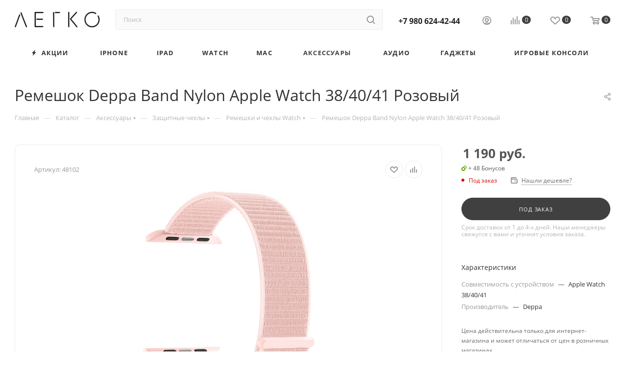

--- FILE ---
content_type: application/javascript; charset=UTF-8
request_url: https://vlegko.ru/bitrix/templates/aspro_max/components/bitrix/main.userconsent.request/main/user_consent.js?176112350514950
body_size: 14834
content:
; (function () {
  function UserConsentControl(params) {
    this.caller = params.caller;
    this.formNode = params.formNode;
    this.controlNode = params.controlNode;
    this.inputNode = params.inputNode;
    this.config = params.config;
  }
  UserConsentControl.prototype = {

  };

  BX.UserConsent = {
    msg: {
      'title': 'MAIN_USER_CONSENT_REQUEST_TITLE',
      'btnAccept': 'MAIN_USER_CONSENT_REQUEST_BTN_ACCEPT',
      'btnReject': 'MAIN_USER_CONSENT_REQUEST_BTN_REJECT',
      'loading': 'MAIN_USER_CONSENT_REQUEST_LOADING',
      'errTextLoad': 'MAIN_USER_CONSENT_REQUEST_ERR_TEXT_LOAD'
    },
    events: {
      'save': 'main-user-consent-request-save',
      'refused': 'main-user-consent-request-refused',
      'accepted': 'main-user-consent-request-accepted'
    },
    current: null,
    autoSave: false,
    isFormSubmitted: false,
    isConsentSaved: false,
    attributeControl: 'data-bx-user-consent',
    load: function (context) {
      var item = this.find(context)[0];
      if (!item) {
        return null;
      }

      this.bind(item);
      return item;
    },
    loadAll: function (context, limit) {
      this.find(context, limit).forEach(this.bind, this);
    },
    loadFromForms: function () {
      var formNodes = document.getElementsByTagName('FORM');
      formNodes = BX.convert.nodeListToArray(formNodes);
      formNodes.forEach(this.loadAll, this);
    },
    find: function (context) {
      if (!context) {
        return [];
      }

      var controlNodes = context.querySelectorAll('[' + this.attributeControl + ']:not(.consent-inited)');
      controlNodes = BX.convert.nodeListToArray(controlNodes);
      return controlNodes.map(this.createItem.bind(this, context)).filter(function (item) { return !!item });
    },
    bind: function (item) {
      if (item.controlNode.classList.contains('consent-inited')) {
        return;
      }

      if (item.config.submitEventName) {
        BX.addCustomEvent(item.config.submitEventName, this.onSubmit.bind(this, item));
      }
      else if (item.formNode) {
        BX.bind(item.formNode, 'submit', this.onSubmit.bind(this, item));
      }

      BX.bind(item.controlNode, 'click', this.onClick.bind(this, item));
      item.controlNode.classList.add('consent-inited');

      BX.addCustomEvent('onUserConsentHide', () => {
        if (this.popup.nodes.container) {
          this.popup.hide();
        }
      });
    },
    createItem: function (context, controlNode) {
      var inputNode = controlNode.querySelector('input[type="checkbox"]');
      if (!inputNode) {
        return;
      }

      try {
        var config = JSON.parse(controlNode.getAttribute(this.attributeControl));
        var parameters = {
          'formNode': null,
          'controlNode': controlNode,
          'inputNode': inputNode,
          'config': config
        };

        if (context.tagName == 'FORM') {
          parameters.formNode = context;
        }
        else {
          parameters.formNode = BX.findParent(inputNode, { tagName: 'FORM' })
        }

        parameters.caller = this;
        return new UserConsentControl(parameters);
      }
      catch (e) {
        return null;
      }
    },
    onClick: function (item, e) {
      if (item.config.url) {
        return;
      }

      this.requestForItem(item);
      e.preventDefault();
    },
    onSubmit: function (item, e) {
      this.isFormSubmitted = true;
      if (this.check(item)) {
        return true;
      }
      else {
        if (e) {
          e.preventDefault();
        }

        return false;
      }
    },
    check: function (item) {
      if (item.inputNode.checked) {
        this.saveConsent(item);
        return true;
      }

      this.requestForItem(item);
      return false;
    },
    requestForItem: function (item) {
      this.setCurrent(item);
      this.requestConsent(
        item.config.id,
        {
          'sec': item.config.sec,
          'replace': item.config.replace
        },
        this.onAccepted,
        this.onRefused
      );
    },
    setCurrent: function (item) {
      this.current = item;
      this.autoSave = item.config.autoSave;
      this.actionRequestUrl = item.config.actionUrl;
    },
    onAccepted: function () {
      if (!this.current) {
        return;
      }

      var item = this.current;
      this.saveConsent(
        this.current,
        function () {
          BX.onCustomEvent(item, this.events.accepted, []);
          BX.onCustomEvent(this, this.events.accepted, [item]);

          this.isConsentSaved = true;

          if (this.isFormSubmitted && item.formNode && !item.config.submitEventName) {
            // BX.submit(item.formNode);
          }
        }
      );

      this.current.inputNode.checked = true;

      if (
        $(this.current.formNode).attr('id') !== 'bx-soa-order-form'
        && typeof $.validator === "function"
        && $(this.current.formNode).data("validator")
      ) {
        $(this.current.inputNode).valid();
      } else {
        let eventChange = new Event("change");
        this.current.inputNode.dispatchEvent(eventChange);
      }

      this.current = null;
    },
    onRefused: function () {
      BX.onCustomEvent(this.current, this.events.refused, []);
      BX.onCustomEvent(this, this.events.refused, [this.current]);
      this.current.inputNode.checked = false;

      if (
        $(this.current.formNode).attr('id') !== 'bx-soa-order-form'
        && typeof $.validator === "function"
        && $(this.current.formNode).data("validator")
      ) {
        $(this.current.inputNode).valid();
      } else {
        let eventChange = new Event("change");
        this.current.inputNode.dispatchEvent(eventChange);
      }

      this.current = null;
      this.isFormSubmitted = false;
    },
    initPopup: function () {
      if (this.popup) {
        return;
      }


      this.popup = {

      };
    },
    popup: {
      isInit: false,
      caller: null,
      nodes: {
        container: null,
        shadow: null,
        head: null,
        loader: null,
        content: null,
        textarea: null,
        buttonAccept: null,
        buttonReject: null
      },
      onAccept: function () {
        this.hide();
        BX.onCustomEvent(this, 'accept', []);
      },
      onReject: function () {
        this.hide();
        BX.onCustomEvent(this, 'reject', []);
      },
      init: function () {
        if (this.isInit) {
          return true;
        }

        var tmplNode = document.querySelector('div[data-bx-template]');
        if (!tmplNode) {
          return false;
        }

        var popup = document.createElement('DIV');
        popup.innerHTML = tmplNode.innerHTML;
        popup = popup.children[0];
        if (!popup) {
          return false;
        }
        document.body.insertBefore(popup, document.body.children[0]);

        this.isInit = true;
        this.nodes.container = popup;
        this.nodes.shadow = this.nodes.container.querySelector('[data-bx-shadow]');
        this.nodes.head = this.nodes.container.querySelector('[data-bx-head]');
        this.nodes.loader = this.nodes.container.querySelector('[data-bx-loader]');
        this.nodes.content = this.nodes.container.querySelector('[data-bx-content]');
        this.nodes.textarea = this.nodes.container.querySelector('[data-bx-textarea]');
        this.nodes.link = this.nodes.container.querySelector('[data-bx-link]');
        this.nodes.linkA = this.nodes.link ? this.nodes.link.querySelector('a') : null;

        this.nodes.buttonAccept = this.nodes.container.querySelector('[data-bx-btn-accept]');
        this.nodes.buttonReject = this.nodes.container.querySelector('[data-bx-btn-reject]');
        this.nodes.buttonAccept.textContent = BX.message(this.caller.msg.btnAccept);
        this.nodes.buttonReject.textContent = BX.message(this.caller.msg.btnReject);
        BX.bind(this.nodes.buttonAccept, 'click', this.onAccept.bind(this));
        BX.bind(this.nodes.buttonReject, 'click', this.onReject.bind(this));

        return true;
      },
      setTitle: function (text) {
        if (!this.nodes.head) {
          return;
        }
        this.nodes.head.innerHTML = text;
      },
      setContent: function (text) {
        if (!this.nodes.textarea) {
          return;
        }
        this.nodes.textarea.innerHTML = text;

        this.nodes.link.style.display = 'none';
        this.nodes.textarea.style.display = '';
      },
      setUrl: function (url) {
        if (!this.nodes.link) {
          return;
        }

        this.nodes.linkA.textContent = url;
        this.nodes.linkA.href = url;

        this.nodes.link.style.display = '';
        this.nodes.textarea.style.display = 'none';
      },
      show: function (isContentVisible) {
        if (typeof isContentVisible == 'boolean') {
          this.nodes.loader.style.display = !isContentVisible ? '' : 'none';
          this.nodes.content.style.display = isContentVisible ? '' : 'none';
        }

        this.nodes.container.style.display = '';

        // Delay blur to ensure focus is properly removed on iOS Safari,
        // where calling blur() synchronously may not dismiss the keyboard.
        setTimeout(() => {
          if (document.activeElement instanceof HTMLElement) {
            document.activeElement.blur();
          }
        }, 0);
        document.body.classList.add('overflow-block');
      },
      hide: function () {
        this.nodes.container.style.display = 'none';
        document.querySelector('body').classList.remove('overflow-block');
      }
    },

    cache: {
      list: [],
      stringifyKey: function (key) {
        return BX.type.isString(key) ? key : JSON.stringify({ 'key': key });
      },
      set: function (key, data) {
        var item = this.get(key);
        if (item) {
          item.data = data;
        }
        else {
          this.list.push({
            'key': this.stringifyKey(key),
            'data': data
          });
        }
      },
      getData: function (key) {
        var item = this.get(key);
        return item ? item.data : null;
      },
      get: function (key) {
        key = this.stringifyKey(key);
        var filtered = this.list.filter(function (item) {
          return (item.key == key);
        });
        return (filtered.length > 0 ? filtered[0] : null);
      },
      has: function (key) {
        return !!this.get(key);
      }
    },
    requestConsent: function (id, sendData, onAccepted, onRefused) {
      sendData = sendData || {};
      sendData.id = id;

      var cacheHash = this.cache.stringifyKey(sendData);

      if (!this.popup.isInit) {
        this.popup.caller = this;
        if (!this.popup.init()) {
          return;
        }

        BX.addCustomEvent(this.popup, 'accept', onAccepted.bind(this));
        BX.addCustomEvent(this.popup, 'reject', onRefused.bind(this));
      }

      if (this.current && this.current.config.text) {
        this.cache.set(cacheHash, this.current.config.text);
      }

      if (this.current && this.current.config.url) {
        this.setTextToPopup('', this.current.config.url);
      }
      else if (this.cache.has(cacheHash)) {
        this.setTextToPopup(this.cache.getData(cacheHash));
      }
      else {
        this.popup.setTitle(BX.message(this.msg.loading));
        this.popup.show(false);
        BX.ajax.runAction('main.agreement.get', {
          data: sendData,
        })
          .then((response) => {
            this.cache.set(cacheHash, response.data.content.html || '');
            this.setTextToPopup(this.cache.getData(cacheHash));
          })
          .catch(() => {
            this.popup.hide();
            alert(BX.message(this.msg.errTextLoad));
          })
      }
    },
    setTextToPopup: function (text, url) {
      this.popup.setTitle(BX.message(this.msg.title));
      if (url) {
        this.popup.setUrl(url);
      } else {
        this.popup.setContent(text);
      }
      this.popup.show(true);
    },
    saveConsent: function (item, callback) {
      this.setCurrent(item);

      var data = {
        'id': item.config.id,
        'sec': item.config.sec,
        'url': window.location.href
      };
      if (item.config.originId) {
        var originId = item.config.originId;
        if (item.formNode && originId.indexOf('%') >= 0) {
          var inputs = item.formNode.querySelectorAll('input[type="text"], input[type="hidden"]');
          inputs = BX.convert.nodeListToArray(inputs);
          inputs.forEach(function (input) {
            if (!input.name) {
              return;
            }
            originId = originId.replace('%' + input.name + '%', input.value ? input.value : '');
          });
        }
        data.originId = originId;
      }
      if (item.config.originatorId) {
        data.originatorId = item.config.originatorId;
      }

      BX.onCustomEvent(item, this.events.save, [data]);
      BX.onCustomEvent(this, this.events.save, [item, data]);

      if (this.isConsentSaved || !item.config.autoSave) {
        if (callback) {
          callback.apply(this, []);
        }
      }
      else {
        this.sendActionRequest(
          'saveConsent',
          data,
          callback,
          callback
        );
      }
    },
    sendActionRequest: function (action, sendData, callbackSuccess, callbackFailure) {
      callbackSuccess = callbackSuccess || null;
      callbackFailure = callbackFailure || null;

      sendData.action = action;
      sendData.sessid = BX.bitrix_sessid();
      sendData.action = action;

      BX.ajax({
        url: this.actionRequestUrl,
        method: 'POST',
        data: sendData,
        timeout: 10,
        dataType: 'json',
        processData: true,
        onsuccess: BX.proxy(function (data) {
          data = data || {};
          if (data.error) {
            callbackFailure.apply(this, [data]);
          }
          else if (callbackSuccess) {
            callbackSuccess.apply(this, [data]);
          }
        }, this),
        onfailure: BX.proxy(function () {
          var data = { 'error': true, 'text': '' };
          if (callbackFailure) {
            callbackFailure.apply(this, [data]);
          }
        }, this)
      });
    }
  };

  BX.ready(function () {
    BX.UserConsent.loadFromForms();
  });

  BX.addCustomEvent('onUserConsentReload', () => {
    BX.UserConsent.loadFromForms();
  });
})();
